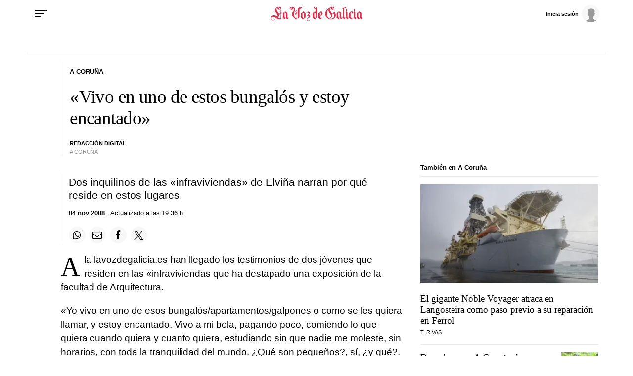

--- FILE ---
content_type: application/javascript
request_url: https://sijai.wemass.com/
body_size: 320
content:
(function() {
    top.postMessage({ message: 'sijai', isCreatingId: true, sijai: '9eb7dc637a12ae17bb7ebdcedae93a43c2d836dafc' }, '*');
})();